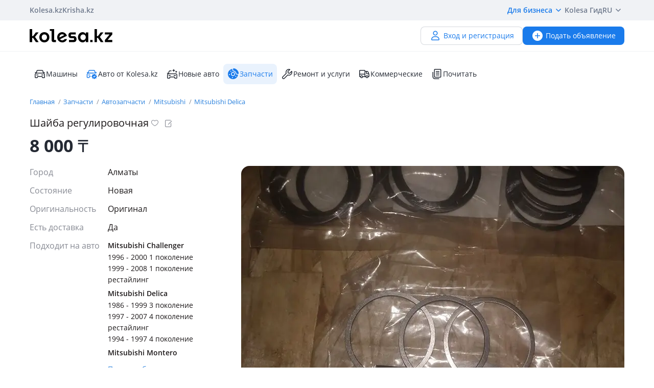

--- FILE ---
content_type: text/html; charset=UTF-8
request_url: https://kolesa.kz/a/show/109484877
body_size: 12992
content:
<!doctype html>
<html lang="ru" xmlns:xlink="http://www.w3.org/1999/xlink">
<head>
    <meta charset="UTF-8">
    <!--SEO-->
    <title>Шайба регулировочная в Алматы - №109484877: купить запчасти на Колёсах</title>
    <meta name="description" content="Шайба регулировочная — бесплатное объявление №109484877 по продаже и покупке автозапчастей в Алматы на Колесах. Поиск БУ запчастей — лучшие предложения по Казахстану."/>
    <meta name="keywords" content="шайба, регулировочная, алматы, №109484877, купить, запчасти, колёсах"/>
    <meta property="fb:pages" content="487915631223232" />
    <meta name="yandex-verification" content="3a6b5a2f06b43bce" />
            <link href="//m.kolesa.kz/a/show/109484877" media="only screen and (max-width: 640px)" rel="alternate">
                    <link rel="canonical" href="https://kolesa.kz/a/show/109484877"/>
                    <meta name='wmail-verification' content='69476cf770e74b47e29b023e1eedfdb9' />
            <!--SEO-->
    <meta name="author" content="Kolesa" />
                <link rel="stylesheet" type="text/css" href="//kolesa.kz/static/frontend/css/main-vendor.b0c4d62a0b.css" />
<link rel="stylesheet" type="text/css" href="//kolesa.kz/static/frontend/css/main-payment.9e599cbbd4.css" />
<link rel="stylesheet" type="text/css" href="//kolesa.kz/static/frontend/css/main-common.6b05f41be0.css" />
<link rel="stylesheet" type="text/css" href="//kolesa.kz/static/frontend/css/main-tailwind.c337bb9971.css" />

    
    <link rel="stylesheet" type="text/css" href="//kolesa.kz/static/frontend/css/main-a.f3c89c8c58.css" />

    <link rel="icon" href="/favicon.ico?v=2" sizes="any">
<link rel="icon" href="/icon.svg?v=2" type="image/svg+xml">
<link rel="apple-touch-icon" href="/apple-touch-icon.png?v=2">
<link rel="manifest" href="/manifest.webmanifest?v=2">
<meta name="apple-mobile-web-app-title" content="Kolesa.kz">
<meta name="application-name" content="Kolesa.kz">
<meta name="theme-color" content="#ffffff">
    <script type="text/javascript">
        var YaDirectParams = {
            stat_id: 1,
            ad_format: "direct",
            font_size: 1,
            type: "oldHorizontal",
            limit: 1,
            title_font_size: 3,
            links_underline: true,
            site_bg_color: "FFFFFF",
            bg_color: "FFF2CF",
            title_color: "996633",
            url_color: "0000CC",
            text_color: "333333",
            hover_color: "0066FF",
            favicon: true,
            no_sitelinks: true
        };
    </script>

            <meta property="og:title" content="Шайба регулировочная"/>

    <meta property="og:url" content="/a/show/109484877"/>


<meta property="og:image" content="https://kolesa-photos.kcdn.online/webp/a1/a1d3c43f-a43d-49f6-8259-9f42f70a9957/1-full.webp"/>

    
    <script>
    loadErrorsMap = [];
    loadErrorHandler = function(node) {
        loadErrorsMap.push(node);
    }
</script>
    
    <link
        rel="preload"
        href="https://kolesa.kz/static/frontend/fonts/OpenSans-Regular.woff2"
        as="font"
        type="font/woff2"
        crossorigin="anonymous"
    >
    <link
        rel="preload"
        href="https://kolesa.kz/static/frontend/fonts/OpenSans-Semibold.woff2"
        as="font"
        type="font/woff2"
        crossorigin="anonymous"
    >
        <!-- Google Tag Manager -->
<script>(function(w,d,s,l,i){w[l]=w[l]||[];w[l].push({'gtm.start':new Date().getTime(),event:'gtm.js'});
var f=d.getElementsByTagName(s)[0],j=d.createElement(s),dl=l!='dataLayer'?'&l='+l:'';
j.async=true;j.src='https://www.googletagmanager.com/gtm.js?id='+i+dl;f.parentNode.insertBefore(j,f);
})(window,document,'script','dataLayer','GTM-M6NQ9S');</script>

<script>
    window.dataLayer = window.dataLayer || [];
    window.gtag = function () { dataLayer.push(arguments); }

    window.gtag('js', new Date());
    window.gtag('config', 'G-K434WRXPFF');
</script>
<!-- End Google Tag Manager -->

<!-- TikTok Pixel -->
<script>
    !function (w, d, t) {
        w.TiktokAnalyticsObject=t;var ttq=w[t]=w[t]||[];ttq.methods=["page","track","identify","instances","debug","on","off","once","ready","alias","group","enableCookie","disableCookie"],ttq.setAndDefer=function(t,e){t[e]=function(){t.push([e].concat(Array.prototype.slice.call(arguments,0)))}};for(var i=0;i<ttq.methods.length;i++)ttq.setAndDefer(ttq,ttq.methods[i]);ttq.instance=function(t){for(var e=ttq._i[t]||[],n=0;n<ttq.methods.length;n++
        )ttq.setAndDefer(e,ttq.methods[n]);return e},ttq.load=function(e,n){var i="https://analytics.tiktok.com/i18n/pixel/events.js";ttq._i=ttq._i||{},ttq._i[e]=[],ttq._i[e]._u=i,ttq._t=ttq._t||{},ttq._t[e]=+new Date,ttq._o=ttq._o||{},ttq._o[e]=n||{};n=document.createElement("script");n.type="text/javascript",n.async=!0,n.src=i+"?sdkid="+e+"&lib="+t;e=document.getElementsByTagName("script")[0];e.parentNode.insertBefore(n,e)};

        ttq.load('CBCFH3RC77U9CRRSGTL0');
        ttq.page();
    }(window, document, 'ttq');
</script>
<!-- End TikTok Pixel -->

<script>
    var listing = {
        items: [],
        vip: [],
        grid: [],
        hot: [],
    };
</script>

    <script async src="https://securepubads.g.doubleclick.net/tag/js/gpt.js"></script>
<script>
    window.googletag = window.googletag || { cmd: [] };

    googletag.cmd.push(function () {
        // Скрываем баннеры если в них не появился контент.
        var iterations = 0;
        var interval = window.setInterval(function () {
            try {
                var elements = document.querySelectorAll('.common-b');

                if (elements.length < 1 || ++iterations > 100) {
                    window.clearInterval(interval);
                }

                elements.forEach(function (node) {

                        if (!node.children[0]) {
                            node.style.display = "none";

                            return;
                        }

                        node.style.display = window.getComputedStyle(node.children[0]).display === 'none' ? 'none' : undefined;
                });
            } catch (e) {
                clearInterval(interval);
            }
        }, 50);
    });
</script>
                
        <script>
    window.googletag = window.googletag || { cmd: [] };

    googletag.cmd.push(function() {
                    googletag.defineSlot('/21685517069/Kolesa_Homepage_Top_new', [[728,90],[900,90],[970,90],[980,100],[970,120]], 'div-gpt-ad-1523603988419-0')
                .addService(googletag.pubads());
        
        googletag.pubads().enableSingleRequest();
        googletag.pubads().collapseEmptyDivs();

                    googletag.pubads().setTargeting('kl_category', 'Запчасти');
                    googletag.pubads().setTargeting('kl_auto.car.mm', 'Mitsubishi Delica 1986 - 1999 3 поколениеMitsubishi Delica 1997 - 2007 4 поколение рестайлингMitsubishi Delica 1994 - 1997 4 поколениеMitsubishi Pajero 1997 - 1999 2 поколение рестайлинг (V3xW/V2xW/V4xW)Mitsubishi Pajero 1991 - 1997 2 поколение (V3xW/V2xW/V4xW)Mitsubishi Montero Sport 1996 - 2008 1 поколениеMitsubishi Pajero Sport 1996 - 2004 1 поколение (K7/K9)Mitsubishi Pajero Sport 2004 - 2008 1 поколение рестайлинг (K7/K9)Mitsubishi Challenger 1996 - 2000 1 поколениеMitsubishi Challenger 1999 - 2008 1 поколение рестайлинг');
                    googletag.pubads().setTargeting('kl_city', 'Алматы');
                    googletag.pubads().setTargeting('kl_url', '/a/show/109484877');
        
        googletag.enableServices();
    });
</script>

    </head>
<body class="">
    <script>
    var data = {"isProduction":true,"auth-url":"\/user\/ajax-xdm-auth\/","appHost":"\/\/app.kolesa.kz","views":{"link":"\/ms\/views\/kolesa"},"cookieDomain":".kolesa.kz","language":"ru","selectLanguage":{"enabled":true,"current":"ru","alias":"ru","languages":{"kz":"\u049a\u0430\u0437\u0430\u049b\u0448\u0430","ru":"\u0420\u0443\u0441\u0441\u043a\u0438\u0439"},"pageUrl":"\/a\/show\/109484877"},"staticLink":"\/\/kolesa.kz\/static\/frontend","cdn":{"cookie":"kl_cdn_host","defaultHost":"kolesa-photos.kcdn.online"},"limitValues":5,"multiSelectDelimiter":",","sizeNotifications":5,"isCreditPage":false,"isResalePage":false,"hasVerifiedPhone":false,"globalUserId":null,"listedUsersToReport":[18949883],"isNYEnabled":false,"userVerificationDeeplink":null,"isBusinessPlusPackageActive":false,"isResellerPackageActive":false,"isNewAutoPartner":false,"isUsedCarDealer":false,"canAddVideo":false,"panda":{"topic":"kolesa-frontend-user-events-prod","hostsEndpoint":"https:\/\/app.kolesa.kz\/events-v2.json","isAvailable":true},"monoSpa":{"hosts":{"desktop":"https:\/\/kolesa.kz","mobile":"https:\/\/m.kolesa.kz","webview":"https:\/\/wv.kolesa.kz"}},"buckyConfig":{"host":"https:\/\/kolesa.kz\/ms\/rum","aggregationInterval":100,"sample":1},"buckyPrefix":"kolesa.frontend","sentryConfig":{"isEnabled":true,"blackList":"metrika,Non-Error promise rejection,partner-code-bundles,pcode,AdSDK,gtm.js,Invalid scheme,chrome-extension,anonymous,ntp is not defined,pubads,pagead,freed script,adfox,illegal character,Script error,Invalid scheme,Script error.,"},"advisory":{"url":"\/a\/ajax-advisory\/","timeoutSeconds":5,"cookieName":"promo_advisory_new","cookieDeclineTimeout":86400,"cookieApplyTimeout":86400},"guideHints":{"url":"\/ajax-get-guide-hints\/","cookiePrefix":"gh_","isUserAdvertOwner":false},"accountFill":{"url":"https:\/\/pay.kolesa.kz\/cabinet?"},"urlToSettings":"\/passport\/settings\/","gatewayScript":["https:\/\/pay.kolesa.kz\/static\/js\/gateway\/common\/iframe-loader.js"],"paidServicesUrls":{"move-to-archive":"\/my\/ajax-move-to-archive\/"},"referrerUrl":"","urlSignin":"\/signin","sectionName":"\u0417\u0430\u043f\u0447\u0430\u0441\u0442\u0438","categoryName":"\u0410\u0432\u0442\u043e\u0437\u0430\u043f\u0447\u0430\u0441\u0442\u0438","advert":{"id":109484877,"userId":970468,"storage":"live","category":"spare.parts","section":"zapchasti","title":"\u0428\u0430\u0439\u0431\u0430 \u0440\u0435\u0433\u0443\u043b\u0438\u0440\u043e\u0432\u043e\u0447\u043d\u0430\u044f","region":"\u0410\u043b\u043c\u0430\u0442\u044b","isHideFraudWarning":false,"isOwn":false,"nbPhones":2,"phonePrefix":"+7 777","isNewAuto":false,"hasAcrCredit":false,"isKolesaAuto":false,"photo":{"x1":"https:\/\/kolesa-photos.kcdn.online\/webp\/a1\/a1d3c43f-a43d-49f6-8259-9f42f70a9957\/1-120x90.webp","x2":"https:\/\/kolesa-photos.kcdn.online\/webp\/a1\/a1d3c43f-a43d-49f6-8259-9f42f70a9957\/1-240x180.webp","alt":"\u0428\u0430\u0439\u0431\u0430 \u0440\u0435\u0433\u0443\u043b\u0438\u0440\u043e\u0432\u043e\u0447\u043d\u0430\u044f \u0437\u0430 8 000 \u0442\u0433. \u0432 \u0410\u043b\u043c\u0430\u0442\u044b"},"hasCallbackButton":false,"descriptionText":"\u041a\u043e\u043c\u043f\u043b\u0435\u043a\u0442 \u0440\u0435\u0433\u0443\u043b\u0438\u0440\u043e\u0432\u043e\u0447\u043d\u044b\u0445 \u0448\u0430\u0439\u0431 \u043d\u0430 \u0444\u043b\u044f\u043d\u0446\u044b \u043f\u0440\u043e\u0432\u043e\u0434\u043e\u0432. \u041a\u043e\u043c\u043f\u043b\u0435\u043a\u0442 8\u0448\u0442, \u0440\u0430\u0437\u043d\u043e\u0439 \u0442\u043e\u043b\u0449\u0438\u043d\u044b. \u0423\u0442\u043e\u0447\u043d\u044f\u0439\u0442\u0435 \u043d\u0430\u043b\u0438\u0447\u0438\u0435. \u0420\u0430\u0431\u043e\u0442\u0430\u0435\u043c \u0441 \u0440\u0435\u0433\u0438\u043e\u043d\u0430\u043c\u0438. \u041f\u0440\u043e\u0441\u044c\u0431\u0430 \u0437\u0432\u043e\u043d\u0438\u0442\u044c \u0441 9 \u0434\u043e 18. \u0412\u043e\u0441\u043a\u0440\u0435\u0441\u0435\u043d\u044c\u0435 \u0432\u044b\u0445\u043e\u0434\u043d\u043e\u0439 \u0434\u0435\u043d\u044c. \u0412\u0441\u0435\u043c \u0436\u0435\u043b\u0430\u0435\u043c \u0443\u0434\u0430\u0447\u043d\u044b\u0445 \u043f\u043e\u043a\u0443\u043f\u043e\u043a!","showTranslation":true,"isVerifiedDealer":false},"otherUserAdvertsUrl":"\/a\/ajax-other-user-adverts\/","url-phone-rules":"\/a\/ajax-load-phone-rules\/","urlSaveBid":"\/pro\/saveBid\/","urlCheater":"https:\/\/kolesa.kz\/content\/kak-ne-stat-zhertvoj-moshennikov-pri-pokupke-i-prodazhe-avto\/","urlAuthorize":"\/signin?backUrl=https%3A%2F%2Fkolesa.kz%2Fa%2Fshow%2F109484877%3FfromAuthorize%3D1","product":{"id":109484877,"unitPrice":"8000","name":"\u0428\u0430\u0439\u0431\u0430 \u0440\u0435\u0433\u0443\u043b\u0438\u0440\u043e\u0432\u043e\u0447\u043d\u0430\u044f","city":"\u0410\u043b\u043c\u0430\u0442\u044b","categoryId":60,"unifiedCategory":60},"dataForGA":{"section":"spare","category":"parts","region":"almatinskaya-oblast"},"recaptchaData":{"scriptUrl":"https:\/\/www.google.com\/recaptcha\/api.js","siteKey":"6LetdlYUAAAAAPK0KOKQ-mueKeAbqsID_A5NKQzq","siteKeyV3":"6LdJkhIsAAAAAKzD0QIrq_ERlH_9NtTcf_ljvAcd"},"contactButtons":[{"text":"\u041d\u0430\u043f\u0438\u0441\u0430\u0442\u044c \u0441\u043e\u043e\u0431\u0449\u0435\u043d\u0438\u0435","color":"#1A7BEB","textColor":"#FFFFFF","type":"send_message","position":0,"hasBorder":false,"iconUrl":null}],"urlSendMessage":"\/messages\/?advertId=109484877&source=advert&category=spare.parts&section=zapchasti","nps":{"project":"kolesa.kz","data":{"category":"\u0410\u0432\u0442\u043e\u0437\u0430\u043f\u0447\u0430\u0441\u0442\u0438","section":"\u0417\u0430\u043f\u0447\u0430\u0441\u0442\u0438"},"url":"https:\/\/kolesa.kz\/ms\/nps\/"},"userLogin":null,"route":"advert:show","controller":"advert","action":"show","app":"Frontend","userId":0,"userPhone":null};
</script>
    

            <div class="layout">
            <div class="layout__content">
                <header>
                    <div class="layout__secondary-header">
                        <div class="ui-container">
                            <div
    class="secondary-header"
    data-test="secondary-header"
>
    
<ul class="corp-projects">
                                            
        <li>
            <a
                class="corp-projects__title js__tippy corp-projects__link corp-projects__link--active"
                                    href="/"
                                data-tippy-content="Автомобили"
                data-tippy-placement="bottom"
                data-tippy-theme="kl-dark"
                data-tippy-offset="[0, 16]"
            >
                Kolesa.kz
            </a>
        </li>
                                            
        <li>
            <a
                class="corp-projects__title js__tippy corp-projects__link "
                                    href="http://krisha.kz"
                                data-tippy-content="Недвижимость"
                data-tippy-placement="bottom"
                data-tippy-theme="kl-dark"
                data-tippy-offset="[0, 16]"
            >
                Krisha.kz
            </a>
        </li>
    </ul>
    



<ul class="site-menu">
    <li class="site-menu__item">
        <button
            class="site-menu__link site-menu__link--accent js__tippy"
            data-tippy-template="business-dropdown-menu"
            data-tippy-placement="bottom"
            data-tippy-offset="[0,8]"
            data-tippy-theme="kl-full"
            data-tippy-trigger="click"
            type="button"
        >
            Для бизнеса
            <span class="tfi-chevron-down-small"></span>
        </button>

        <template id="business-dropdown-menu">
            <div class="py-8">
                <ul class="dropdown-menu-v2">
            <li class="dropdown-menu-v2__item">
            <a
                class="dropdown-menu-v2__link  "
                href="https://special.kolesa.group/new-auto"
            >
                <span class="dropdown-menu-v2__icon tfi-cars-wash"></span>
                Дилерам новых авто

                            </a>
        </li>
            <li class="dropdown-menu-v2__item">
            <a
                class="dropdown-menu-v2__link  "
                href="https://special.kolesa.group/reklamodatelyam"
            >
                <span class="dropdown-menu-v2__icon tfi-megaphone"></span>
                Рекламодателям

                            </a>
        </li>
    </ul>
            </div>
        </template>
    </li>
    <li class="site-menu__item">
        <a
            class="site-menu__link"
            href="https://kolesa.kz/content/kolesa-gid/"
        >
            Kolesa Гид
        </a>
    </li>
    <li class="site-menu__item">
        <button
    class="locale-dropdown js__tippy"
    data-tippy-template="locale-dropdown-menu"
    data-tippy-placement="bottom"
    data-tippy-offset="[0,8]"
    data-tippy-theme="kl-full"
    data-tippy-trigger="click"
    type="button"
>
    RU
    <span class="tfi-chevron-down-small"></span>
</button>

<template id="locale-dropdown-menu">
    <ul class="locale-menu">
            
        <li class="locale-menu__item">
            <a
                class="locale-menu__link "
                href="/language/?backUrl=%2Fa%2Fshow%2F109484877&language=kz"
                rel="nofollow"
            >
                Қазақша

                            </a>
        </li>
            
        <li class="locale-menu__item">
            <a
                class="locale-menu__link isCurrent"
                href="/language/?backUrl=%2Fa%2Fshow%2F109484877&language=ru"
                rel="nofollow"
            >
                Русский

                                    <span class="locale-menu__icon tfi-checkmark tfi--size--20"></span>
                            </a>
        </li>
    </ul>
</template>
    </li>
</ul>
</div>
                        </div>
                    </div>
                    <div class="layout__primary-header">
                        <div class="ui-container">
                            <div class="js__header-menu">
    <div
        class="primary-header"
        data-test="primary-header"
    >
        <div class="primary-header__wrap">
            <div class="primary-header__logo">
                
<div class="main-logo">
            <a class="main-logo__link" href="/">
            <img src="//kolesa.kz/static/frontend/images/kolesa-logo-new.svg" width="162" alt="Колеса" />
        </a>
    </div>
            </div>
            <div class="primary-header__user-menu">
                    <a
        href="/passport/register/"
        class="kl-ui-button kl-ui-button--white kl-ui-button--flat"
    >
        <span class="kl-ui-button__icon">
            <span class="tfi-user"></span>
        </span>
        Вход и регистрация    </a>
            </div>
        </div>
        <div class="primary-header__add-a">
            <div>
    <a
        class="kl-ui-button kl-ui-button--blue kl-ui-button--flat js__add-new"
        href="/a/new/"
        data-source="header"
        data-test="add-advert-main-header-button"
    >
        <span class="kl-ui-button__icon">
            <span class="tfi-add-circle-fill"></span>
        </span>
        Подать объявление    </a>
</div>
        </div>
    </div>
</div>
                        </div>
                    </div>
                    <div class="layout__categories-menu">
                        <div class="ui-container">
                            <ul
    class="categories-menu"
    data-test="categories-menu"
>
                            
        <li>
            <a
                class="categories-menu__link  "
                href="/"
                                                            >
                <span class="categories-menu__icon tfi-cars "></span>Машины</a>
        </li>
                            
        <li>
            <a
                class="categories-menu__link  "
                href="/cars/?userId=22683244"
                                                            >
                <span class="categories-menu__icon tfi-cars-verified withAccent"></span>Авто от Kolesa.kz</a>
        </li>
                            
        <li>
            <a
                class="categories-menu__link  js__new-auto"
                href="/cars/new/"
                                                data-test="new-auto-link"            >
                <span class="categories-menu__icon tfi-cars-wash "></span>Новые авто</a>
        </li>
                            
        <li>
            <a
                class="categories-menu__link isSelected "
                href="/zapchasti/"
                                id="currentSection"                            >
                <span class="categories-menu__icon tfi-parts-fill "></span>Запчасти</a>
        </li>
                            
        <li>
            <a
                class="categories-menu__link  "
                href="/uslugi/"
                                                            >
                <span class="categories-menu__icon tfi-services "></span>Ремонт и услуги</a>
        </li>
                            
        <li>
            <a
                class="categories-menu__link  "
                href="/spectehnika/"
                                                            >
                <span class="categories-menu__icon tfi-truck "></span>Коммерческие</a>
        </li>
    
    <li class="categories-menu__item">
        <a
            class="categories-menu__link"
            href="https://kolesa.kz/content/"
        >
            <span class="tfi-reading"></span>
            Почитать        </a>
    </li>
</ul>
                        </div>
                    </div>
                </header>

                
                                    <div class="b-container"><div class="common-b place-vip" id="place-vip">
<div id='div-gpt-ad-1523603988419-0'>
    <script defer async="false">
        googletag.cmd.push(
            function() {
                googletag.display('div-gpt-ad-1523603988419-0');
            }
        );
    </script>
</div>
</div></div>
                
                <main>
                                                                
                    <div class="container">
                                                                    
    <div class="row">
        <div class="offer">
                        <div class="offer__breadcrumps">
                    <ol
        class="breadcrumbs"
        data-test="breadcrumbs"
    >            <li
                class="breadcrumbs__item"
                itemtype="http://data-vocabulary.org/Breadcrumb"
                data-test="breadcrumbs-item"
            >
                <a
                    class="breadcrumbs__link"
                    href="/"
                    itemprop="url"
                    data-test="breadcrumbs-link"
                >
                    Главная
                </a>
            </li>
                    <li
                class="breadcrumbs__item"
                itemtype="http://data-vocabulary.org/Breadcrumb"
                data-test="breadcrumbs-item"
            >
                <a
                    class="breadcrumbs__link"
                    href="/zapchasti/"
                    itemprop="url"
                    data-test="breadcrumbs-link"
                >
                    Запчасти
                </a>
            </li>
                    <li
                class="breadcrumbs__item"
                itemtype="http://data-vocabulary.org/Breadcrumb"
                data-test="breadcrumbs-item"
            >
                <a
                    class="breadcrumbs__link"
                    href="/zapchasti/prodazha/"
                    itemprop="url"
                    data-test="breadcrumbs-link"
                >
                    Автозапчасти
                </a>
            </li>
                    <li
                class="breadcrumbs__item"
                itemtype="http://data-vocabulary.org/Breadcrumb"
                data-test="breadcrumbs-item"
            >
                <a
                    class="breadcrumbs__link"
                    href="/zapchasti/prodazha/mitsubishi/"
                    itemprop="url"
                    data-test="breadcrumbs-link"
                >
                    Mitsubishi
                </a>
            </li>
                    <li
                class="breadcrumbs__item"
                itemtype="http://data-vocabulary.org/Breadcrumb"
                data-test="breadcrumbs-item"
            >
                <a
                    class="breadcrumbs__link"
                    href="/zapchasti/prodazha/mitsubishi/delica/"
                    itemprop="url"
                    data-test="breadcrumbs-link"
                >
                    Mitsubishi Delica
                </a>
            </li>
        </ol>

            </div>
            

                
    <header
        class="offer__header"
        data-test="offer__header"
    >
        <div class="offer__header-wrap">
                                        
                            <h1
                    class="offer__title"
                    data-test="offer-title"
                >
                    Шайба регулировочная
                </h1>
            
            

                            <div class="offer__actions">
                    <div class="a-title__buttons ">
    <div class="tooltip-container a-title__button my-favorite-icon" data-id="109484877" data-category="spare">
        <span
            class="icon-kl icon-kl-empty-fav"
            data-test="icon-favorites-empty"
        ></span>
        <div class="tooltip">
            Добавить в избранное        </div>
    </div>
    <div class="tooltip-container a-title__button js-note-edit offer__note-edit" data-id="109484877">
        <span class="icon-kl icon-kl-note-gray"></span>
        <div class="tooltip">
            Добавить заметку        </div>
    </div>
</div>
                </div>
                    </div>
                    <div class="note offer__note" data-id="109484877">
    <div class="note__message">
        <span class="note__message-content js-note-message" data-id="109484877"></span>
        <div class="tooltip-container note__remove js-note-remove" data-id="109484877">
            <span class="fi-close-big js__note-remove-button"></span>
            <div class="tooltip">
                Удалить заметку            </div>
        </div>
    </div>
    <div class="note__edit">
        <input type="text" class="note__text" required name="note" placeholder="Заметка к объявлению (видна только вам)">
        <button class="note__clear fi-close-big js-note-clear"></button>
        <input type="button" class="note__save js-note-save default-button" value="Сохранить" data-id="109484877">
    </div>
</div>
            </header>

            <div class="offer__footer">
            <div
                class="offer__price"
                data-test="offer-price"
            >
                    8&nbsp;000
    <span class="a-tenge">₸</span>


            </div>

            
        </div>
    
            <section
                class="offer__container"
                itemscope=""
                itemtype="http://schema.org/Product"
                            >
                <div class="offer__sidebar">
                    <div class="offer__sidebar-info">
                        
                                
    <div
        class="offer__parameters"
        data-test="offer-parameters"
        itemprop="description"
    >
        
                                                        <dl>
                                                    <dt class="value-title">Город&nbsp;</dt>
                            <dd class="value">    Алматы
</dd>
                                            </dl>
                                                                <dl>
                                                    <dt class="value-title">Состояние&nbsp;</dt>
                            <dd class="value">    Новая
</dd>
                                            </dl>
                                    
                                                                                            <dl class="">
                            <dt class="value-title" title="Оригинальность">
                                <span>Оригинальность</span>
                            </dt>
                                                            <dd class="value">    Оригинал
</dd>
                                                    </dl>
                                                                                                            <dl class="">
                            <dt class="value-title" title="Есть доставка">
                                <span>Есть доставка</span>
                            </dt>
                                                            <dd class="value">    Да
</dd>
                                                    </dl>
                                                                                                            <dl class="match-cars-side js__match-cars-side">
                            <dt class="value-title" title="Подходит на авто">
                                <span>Подходит на авто</span>
                            </dt>
                                                                                                <dd class="value">
                                        <div
                                            class="match-cars-side__list"
                                            data-test="match-cars-side-list"
                                        >
                                                                                            <div class="match-cars-side__item js__match-cars-side-count">
                                                    <div class="match-cars-side__mark">Mitsubishi Challenger</div>
                                                                                                            <div class="match-cars-side__generation">1996 - 2000 1 поколение</div>
                                                                                                            <div class="match-cars-side__generation">1999 - 2008 1 поколение рестайлинг</div>
                                                                                                    </div>
                                                                                            <div class="match-cars-side__item js__match-cars-side-count">
                                                    <div class="match-cars-side__mark">Mitsubishi Delica</div>
                                                                                                            <div class="match-cars-side__generation">1986 - 1999 3 поколение</div>
                                                                                                            <div class="match-cars-side__generation">1997 - 2007 4 поколение рестайлинг</div>
                                                                                                            <div class="match-cars-side__generation">1994 - 1997 4 поколение</div>
                                                                                                    </div>
                                                                                            <div class="match-cars-side__item js__match-cars-side-count">
                                                    <div class="match-cars-side__mark">Mitsubishi Montero Sport</div>
                                                                                                            <div class="match-cars-side__generation">1996 - 2008 1 поколение</div>
                                                                                                    </div>
                                                                                            <div class="match-cars-side__item js__match-cars-side-count">
                                                    <div class="match-cars-side__mark">Mitsubishi Pajero</div>
                                                                                                            <div class="match-cars-side__generation">1997 - 1999 2 поколение рестайлинг (V3xW/V2xW/V4xW)</div>
                                                                                                            <div class="match-cars-side__generation">1991 - 1997 2 поколение (V3xW/V2xW/V4xW)</div>
                                                                                                    </div>
                                                                                            <div class="match-cars-side__item js__match-cars-side-count">
                                                    <div class="match-cars-side__mark">Mitsubishi Pajero Sport</div>
                                                                                                            <div class="match-cars-side__generation">1996 - 2004 1 поколение (K7/K9)</div>
                                                                                                            <div class="match-cars-side__generation">2004 - 2008 1 поколение рестайлинг (K7/K9)</div>
                                                                                                    </div>
                                                                                    </div>
                                        <div
                                            class="match-cars-side__expand isHidden js__match-cars-side-expand"
                                            data-test="match-cars-side-expand"
                                        >
                                            <span class="js__match-cars-side-label">
                                                Показать больше                                            </span>
                                            <span class="match-cars-side__icon fi-arrow-small-top"></span>
                                        </div>
                                    </dd>
                                                                                    </dl>
                                                        
            </div>


                                                                    </div>
                    <div class="offer__sidebar-sticky-wrap">
                                                    <div class="offer__sidebar-contacts-wrap">
                                <div
                                    class="offer__sidebar-contacts js__seller-block"
                                    data-test="seller-block"
                                >
                                                                                                                                                                                                                                                            
                                                                            
                                                                                    <div class="offer__wrapper ">
                                                <div class="offer__title-wrapper">
                                                    <h5
                                                        class="offer__seller-title "
                                                        data-test="seller-title"
                                                    >
                                                        _delica_baron_almaty
                                                    </h5>

                                                                                                    </div>

                                                                                                    <h6 class="offer__seller-experience">
                                                        11 лет на Kolesa.kz • 1 954 объявления
                                                    </h6>
                                                
                                                
                                                                                            </div>
                                        
                                        <h6
                                            class="offer__contacts-title"
                                            data-test="seller-contacts-title"
                                        >
                                                                                                                                            Контакты продавца
                                                                                    </h6>
                                                                        <div class="offer__contacts">
                                        <div class="offer__phones">
                                                                                            <div class="js__seller-phones seller-phones-container is-loading">
    <div class="loading-spinner"></div>
</div>
                                                                                    </div>

                                                                            </div>

                                    
                                                                                                        </div>

                                
                                                                    <div class="offer__sidebar-a">
                                        <div class="offer__bn-item"><div
    class="js__adfox-banner"
    id="adfox_155961746513495800"
    data-params="{&quot;pp&quot;:&quot;g&quot;,&quot;ps&quot;:&quot;crwk&quot;,&quot;p2&quot;:&quot;gkum&quot;,&quot;puid1&quot;:&quot;&quot;,&quot;puid2&quot;:&quot;&quot;,&quot;puid3&quot;:&quot;&quot;}"
></div>
</div>
                                    </div>
                                                            </div>
                                            </div>
                </div>
                <div class="offer__content">
                    


                                        
                                                                    
                            

                                                <div class="offer__gallery gallery">
                            

    
    
    
    <button
        class="gallery__main js__gallery-main"
        type="button"
        data-href="https://kolesa-photos.kcdn.online/webp/a1/a1d3c43f-a43d-49f6-8259-9f42f70a9957/1-full.webp"
                disabled="disabled"
    >
        <picture>
                                            
                <source srcset="https://kolesa-photos.kcdn.online/webp/a1/a1d3c43f-a43d-49f6-8259-9f42f70a9957/1-750x470.webp 1x,https://kolesa-photos.kcdn.online/webp/a1/a1d3c43f-a43d-49f6-8259-9f42f70a9957/1-1200x752.webp 1.5x,https://kolesa-photos.kcdn.online/webp/a1/a1d3c43f-a43d-49f6-8259-9f42f70a9957/1-1200x752.webp 2x" type="image/webp">
                <source srcset="https://kolesa-photos.kcdn.online/webp/a1/a1d3c43f-a43d-49f6-8259-9f42f70a9957/1-750x470.jpg 1x,https://kolesa-photos.kcdn.online/webp/a1/a1d3c43f-a43d-49f6-8259-9f42f70a9957/1-1200x752.jpg 1.5x,https://kolesa-photos.kcdn.online/webp/a1/a1d3c43f-a43d-49f6-8259-9f42f70a9957/1-1200x752.jpg 2x" type="image/jpeg">
            
            <img
                src="https://kolesa-photos.kcdn.online/webp/a1/a1d3c43f-a43d-49f6-8259-9f42f70a9957/1-750x470.webp"
                alt="Шайба регулировочная за 8 000 тг. в Алматы"
                title="Шайба регулировочная за 8 000 тг. в Алматы"
                 onerror="loadErrorHandler(this)"             />
        </picture>
            </button>

<ul class="gallery__thumbs-list js__gallery-thumbs">
                                    <li class="gallery__thumb">
                <button
                    class="gallery__thumb-image js__gallery-thumb active"
                    type="button"
                    data-content-type="image"
                    data-href="https://kolesa-photos.kcdn.online/webp/a1/a1d3c43f-a43d-49f6-8259-9f42f70a9957/1-full.jpg"
                >
                    <picture class=""><source srcset="https://kolesa-photos.kcdn.online/webp/a1/a1d3c43f-a43d-49f6-8259-9f42f70a9957/1-120x90.webp 1x, https://kolesa-photos.kcdn.online/webp/a1/a1d3c43f-a43d-49f6-8259-9f42f70a9957/1-240x180.webp 2x" type="image/webp"><source srcset="https://kolesa-photos.kcdn.online/webp/a1/a1d3c43f-a43d-49f6-8259-9f42f70a9957/1-120x90.jpg 1x, https://kolesa-photos.kcdn.online/webp/a1/a1d3c43f-a43d-49f6-8259-9f42f70a9957/1-240x180.jpg 2x" type="image/jpeg"><img
        src="https://kolesa-photos.kcdn.online/webp/a1/a1d3c43f-a43d-49f6-8259-9f42f70a9957/1-120x90.jpg"
        alt="Шайба регулировочная за 8 000 тг. в Алматы"
        width="120"
        height="90"
        onerror="loadErrorHandler(this)"
        loading="lazy"
        ></picture>                </button>
            </li>
                    <li class="gallery__thumb">
                <button
                    class="gallery__thumb-image js__gallery-thumb "
                    type="button"
                    data-content-type="image"
                    data-href="https://kolesa-photos.kcdn.online/webp/a1/a1d3c43f-a43d-49f6-8259-9f42f70a9957/2-full.jpg"
                >
                    <picture class=""><source srcset="https://kolesa-photos.kcdn.online/webp/a1/a1d3c43f-a43d-49f6-8259-9f42f70a9957/2-120x90.webp 1x, https://kolesa-photos.kcdn.online/webp/a1/a1d3c43f-a43d-49f6-8259-9f42f70a9957/2-240x180.webp 2x" type="image/webp"><source srcset="https://kolesa-photos.kcdn.online/webp/a1/a1d3c43f-a43d-49f6-8259-9f42f70a9957/2-120x90.jpg 1x, https://kolesa-photos.kcdn.online/webp/a1/a1d3c43f-a43d-49f6-8259-9f42f70a9957/2-240x180.jpg 2x" type="image/jpeg"><img
        src="https://kolesa-photos.kcdn.online/webp/a1/a1d3c43f-a43d-49f6-8259-9f42f70a9957/2-120x90.jpg"
        alt="Шайба регулировочная за 8 000 тг. в Алматы – фото 2"
        width="120"
        height="90"
        onerror="loadErrorHandler(this)"
        loading="lazy"
        ></picture>                </button>
            </li>
                    </ul>

                        </div>

                        
                        
                                                                            
            <div class="offer__content-block offer__description ">
            
            
            
                            <div class="offer__description-seller js__description is-loading">
    <div class="loading-spinner"></div>
</div>
            
                            <h4 class="offer__sub-heading">
                    Условия доставки                </h4>
                <div class="text">
                    <p>
                        Отправим в любой город Казахстана, Киргизстана, России
                    </p>
                </div>
            
            
                    </div>
    

                                                
                                                                                <div class="user-adverts frontend js__user-adverts">
        <div class="user-adverts__title">
            <div class="skeleton-box"></div>
        </div>
        <div class="user-adverts__user-name">
            <div class="skeleton-box"></div>
        </div>
        <div class="user-adverts__sections-wrap">
            <div class="user-adverts__section">
                <div class="skeleton-box"></div>
                <div class="skeleton-box"></div>
                <div class="skeleton-box"></div>
            </div>

            <div class="user-adverts__section">
                <div class="skeleton-box"></div>
                <div class="skeleton-box"></div>
                <div class="skeleton-box"></div>
            </div>

            <div class="user-adverts__section">
                <div class="skeleton-box"></div>
                <div class="skeleton-box"></div>
                <div class="skeleton-box"></div>
            </div>
        </div>
    </div>

                                            
                                        
                                                                    
                                                    
                        
                                                                                                    <section class="related js-type-spared">
            <h3 class="related__title">
                                    <a href="/zapchasti/prodazha/mitsubishi/delica/3-pokolenie/almaty/">
                                    <span>Запчасти на <span itemprop="name">Mitsubishi Delica 1986 - 1999 3 поколение</span></span>
                                    </a>
                            </h3>
            <ul class="related__list">
                                    <li class="related__list-item">
                        
<article
    class="related-item js__adverts-recommended-item"
    data-advert-id="166629865"
>
    <div class="related-item__image-wrapper">
        <picture class="related-item__image-picture"><source srcset="https://kolesa-photos.kcdn.online/webp/21/219fce64-48e2-46cc-8e7b-9b71c6d6317a/1-160x120.webp 1x, https://kolesa-photos.kcdn.online/webp/21/219fce64-48e2-46cc-8e7b-9b71c6d6317a/1-320x240.webp 2x" type="image/webp"><source srcset="https://kolesa-photos.kcdn.online/webp/21/219fce64-48e2-46cc-8e7b-9b71c6d6317a/1-160x120.jpg 1x, https://kolesa-photos.kcdn.online/webp/21/219fce64-48e2-46cc-8e7b-9b71c6d6317a/1-320x240.jpg 2x" type="image/jpeg"><img
        src="https://kolesa-photos.kcdn.online/webp/21/219fce64-48e2-46cc-8e7b-9b71c6d6317a/1-160x120.jpg"
        alt="Датчик селектора АКПП Ингибитор за 2 008 тг. в Алматы"
        width="160"
        height="120"
        onerror="loadErrorHandler(this)"
        loading="lazy"
        class="related-item__image"></picture>    </div>
    <div class="related-item__description">
        <div class="related-item__price">
                    2&nbsp;008&nbsp;&#8376;
                </div><a
                href="/a/show/166629865"
                target="_blank"
                class="related-item__title"
                data-test="related-advert"
            >
                Датчик селектора АКПП Ингибитор            </a><div class="related-item__region">Алматы</div>    </div>
</article>

                    </li>
                                    <li class="related__list-item">
                        
<article
    class="related-item js__adverts-recommended-item"
    data-advert-id="164274454"
>
    <div class="related-item__image-wrapper">
        <picture class="related-item__image-picture"><source srcset="https://kolesa-photos.kcdn.online/webp/39/3980ed0f-9302-4cb4-be43-9b09a23f5c5e/1-160x120.webp 1x, https://kolesa-photos.kcdn.online/webp/39/3980ed0f-9302-4cb4-be43-9b09a23f5c5e/1-320x240.webp 2x" type="image/webp"><source srcset="https://kolesa-photos.kcdn.online/webp/39/3980ed0f-9302-4cb4-be43-9b09a23f5c5e/1-160x120.jpg 1x, https://kolesa-photos.kcdn.online/webp/39/3980ed0f-9302-4cb4-be43-9b09a23f5c5e/1-320x240.jpg 2x" type="image/jpeg"><img
        src="https://kolesa-photos.kcdn.online/webp/39/3980ed0f-9302-4cb4-be43-9b09a23f5c5e/1-160x120.jpg"
        alt="Кореная крышка 4d56 за 5 000 тг. в Алматы"
        width="160"
        height="120"
        onerror="loadErrorHandler(this)"
        loading="lazy"
        class="related-item__image"></picture>    </div>
    <div class="related-item__description">
        <div class="related-item__price">
                    5&nbsp;000&nbsp;&#8376;
                </div><a
                href="/a/show/164274454"
                target="_blank"
                class="related-item__title"
                data-test="related-advert"
            >
                Кореная крышка 4d56            </a><div class="related-item__region">Алматы</div>    </div>
</article>

                    </li>
                                    <li class="related__list-item">
                        
<article
    class="related-item js__adverts-recommended-item"
    data-advert-id="161389506"
>
    <div class="related-item__image-wrapper">
        <picture class="related-item__image-picture"><source srcset="https://kolesa-photos.kcdn.online/webp/08/08ab34d2-ddff-417c-8fa9-9a85cb49e344/1-160x120.webp 1x, https://kolesa-photos.kcdn.online/webp/08/08ab34d2-ddff-417c-8fa9-9a85cb49e344/1-320x240.webp 2x" type="image/webp"><source srcset="https://kolesa-photos.kcdn.online/webp/08/08ab34d2-ddff-417c-8fa9-9a85cb49e344/1-160x120.jpg 1x, https://kolesa-photos.kcdn.online/webp/08/08ab34d2-ddff-417c-8fa9-9a85cb49e344/1-320x240.jpg 2x" type="image/jpeg"><img
        src="https://kolesa-photos.kcdn.online/webp/08/08ab34d2-ddff-417c-8fa9-9a85cb49e344/1-160x120.jpg"
        alt="Гур насос за 25 000 тг. в Алматы"
        width="160"
        height="120"
        onerror="loadErrorHandler(this)"
        loading="lazy"
        class="related-item__image"></picture>    </div>
    <div class="related-item__description">
        <div class="related-item__price">
                    25&nbsp;000&nbsp;&#8376;
                </div><a
                href="/a/show/161389506"
                target="_blank"
                class="related-item__title"
                data-test="related-advert"
            >
                Гур насос            </a><div class="related-item__region">Алматы</div>    </div>
</article>

                    </li>
                                    <li class="related__list-item">
                        
<article
    class="related-item js__adverts-recommended-item"
    data-advert-id="170286352"
>
    <div class="related-item__image-wrapper">
        <picture class="related-item__image-picture"><source srcset="https://kolesa-photos.kcdn.online/webp/bd/bd066242-3b6f-4708-bf81-9c03e9adf259/1-160x120.webp 1x, https://kolesa-photos.kcdn.online/webp/bd/bd066242-3b6f-4708-bf81-9c03e9adf259/1-320x240.webp 2x" type="image/webp"><source srcset="https://kolesa-photos.kcdn.online/webp/bd/bd066242-3b6f-4708-bf81-9c03e9adf259/1-160x120.jpg 1x, https://kolesa-photos.kcdn.online/webp/bd/bd066242-3b6f-4708-bf81-9c03e9adf259/1-320x240.jpg 2x" type="image/jpeg"><img
        src="https://kolesa-photos.kcdn.online/webp/bd/bd066242-3b6f-4708-bf81-9c03e9adf259/1-160x120.jpg"
        alt="Вакуум в сборе за 25 000 тг. в Алматы"
        width="160"
        height="120"
        onerror="loadErrorHandler(this)"
        loading="lazy"
        class="related-item__image"></picture>    </div>
    <div class="related-item__description">
        <div class="related-item__price">
                    25&nbsp;000&nbsp;&#8376;
                </div><a
                href="/a/show/170286352"
                target="_blank"
                class="related-item__title"
                data-test="related-advert"
            >
                Вакуум в сборе            </a><div class="related-item__region">Алматы</div>    </div>
</article>

                    </li>
                            </ul>
        </section>
    
                        
                                                
                                                                            <div class="offer__content-block">
                                
<section
        class="related "
>
    <h3 class="related__title">Похожие объявления</h3>

    
    <ul
        class="related__list js-type-related"
        data-test="related-adverts-block"
    >
                    <li class="related__list-item">
                
<article
    class="related-item js__adverts-recommended-item"
    data-advert-id="141941550"
>
    <div class="related-item__image-wrapper">
        <picture class="related-item__image-picture"><source srcset="https://kolesa-photos.kcdn.online/webp/4e/4e2081a7-8c10-472f-bf37-9737cf3f1415/2-160x120.webp 1x, https://kolesa-photos.kcdn.online/webp/4e/4e2081a7-8c10-472f-bf37-9737cf3f1415/2-320x240.webp 2x" type="image/webp"><source srcset="https://kolesa-photos.kcdn.online/webp/4e/4e2081a7-8c10-472f-bf37-9737cf3f1415/2-160x120.jpg 1x, https://kolesa-photos.kcdn.online/webp/4e/4e2081a7-8c10-472f-bf37-9737cf3f1415/2-320x240.jpg 2x" type="image/jpeg"><img
        src="https://kolesa-photos.kcdn.online/webp/4e/4e2081a7-8c10-472f-bf37-9737cf3f1415/2-160x120.jpg"
        alt="Защита боковая на раму. Маслостойкая резина. На Mitsubishi Delica. за 8 000 тг. в Алматы"
        width="160"
        height="120"
        onerror="loadErrorHandler(this)"
        loading="lazy"
        class="related-item__image"></picture>    </div>
    <div class="related-item__description">
        <div class="related-item__price">
                    8&nbsp;000&nbsp;&#8376;
                </div><a
                href="/a/show/141941550"
                target="_blank"
                class="related-item__title"
                data-test="related-advert"
            >
                Защита боковая на раму. Маслостойкая резина. На Mitsubishi Delica.            </a><div class="related-item__region">Алматы</div>    </div>
</article>
            </li>
                    <li class="related__list-item">
                
<article
    class="related-item js__adverts-recommended-item"
    data-advert-id="31677557"
>
    <div class="related-item__image-wrapper">
        <picture class="related-item__image-picture"><source srcset="https://kolesa-photos.kcdn.online/webp/c6/c6dc183b-f6b3-46ad-8bcc-10f954d0c819/1-160x120.webp 1x, https://kolesa-photos.kcdn.online/webp/c6/c6dc183b-f6b3-46ad-8bcc-10f954d0c819/1-320x240.webp 2x" type="image/webp"><source srcset="https://kolesa-photos.kcdn.online/webp/c6/c6dc183b-f6b3-46ad-8bcc-10f954d0c819/1-160x120.jpg 1x, https://kolesa-photos.kcdn.online/webp/c6/c6dc183b-f6b3-46ad-8bcc-10f954d0c819/1-320x240.jpg 2x" type="image/jpeg"><img
        src="https://kolesa-photos.kcdn.online/webp/c6/c6dc183b-f6b3-46ad-8bcc-10f954d0c819/1-160x120.jpg"
        alt="Рычаги передние на Делику квадратную за 10 000 тг. в Алматы"
        width="160"
        height="120"
        onerror="loadErrorHandler(this)"
        loading="lazy"
        class="related-item__image"></picture>    </div>
    <div class="related-item__description">
        <div class="related-item__price">
                    10&nbsp;000&nbsp;&#8376;
                </div><a
                href="/a/show/31677557"
                target="_blank"
                class="related-item__title"
                data-test="related-advert"
            >
                Рычаги передние на Делику квадратную            </a><div class="related-item__region">Алматы</div>    </div>
</article>
            </li>
                    <li class="related__list-item">
                
<article
    class="related-item js__adverts-recommended-item"
    data-advert-id="144881234"
>
    <div class="related-item__image-wrapper">
        <picture class="related-item__image-picture"><source srcset="https://kolesa-photos.kcdn.online/webp/2c/2cee3fd4-9fa3-4bea-82fc-97bbc06d0352/1-160x120.webp 1x, https://kolesa-photos.kcdn.online/webp/2c/2cee3fd4-9fa3-4bea-82fc-97bbc06d0352/1-320x240.webp 2x" type="image/webp"><source srcset="https://kolesa-photos.kcdn.online/webp/2c/2cee3fd4-9fa3-4bea-82fc-97bbc06d0352/1-160x120.jpg 1x, https://kolesa-photos.kcdn.online/webp/2c/2cee3fd4-9fa3-4bea-82fc-97bbc06d0352/1-320x240.jpg 2x" type="image/jpeg"><img
        src="https://kolesa-photos.kcdn.online/webp/2c/2cee3fd4-9fa3-4bea-82fc-97bbc06d0352/1-160x120.jpg"
        alt="Клапанная крышка за 10 000 тг. в Алматы"
        width="160"
        height="120"
        onerror="loadErrorHandler(this)"
        loading="lazy"
        class="related-item__image"></picture>    </div>
    <div class="related-item__description">
        <div class="related-item__price">
                    10&nbsp;000&nbsp;&#8376;
                </div><a
                href="/a/show/144881234"
                target="_blank"
                class="related-item__title"
                data-test="related-advert"
            >
                Клапанная крышка            </a><div class="related-item__region">Алматы</div>    </div>
</article>
            </li>
                    <li class="related__list-item">
                
<article
    class="related-item js__adverts-recommended-item"
    data-advert-id="42370581"
>
    <div class="related-item__image-wrapper">
        <picture class="related-item__image-picture"><source srcset="https://kolesa-photos.kcdn.online/webp/c6/c6bd8d3c-590f-4067-b091-f344b1e6da37/1-160x120.webp 1x, https://kolesa-photos.kcdn.online/webp/c6/c6bd8d3c-590f-4067-b091-f344b1e6da37/1-320x240.webp 2x" type="image/webp"><source srcset="https://kolesa-photos.kcdn.online/webp/c6/c6bd8d3c-590f-4067-b091-f344b1e6da37/1-160x120.jpg 1x, https://kolesa-photos.kcdn.online/webp/c6/c6bd8d3c-590f-4067-b091-f344b1e6da37/1-320x240.jpg 2x" type="image/jpeg"><img
        src="https://kolesa-photos.kcdn.online/webp/c6/c6bd8d3c-590f-4067-b091-f344b1e6da37/1-160x120.jpg"
        alt="Балансировочные валы за 10 000 тг. в Алматы"
        width="160"
        height="120"
        onerror="loadErrorHandler(this)"
        loading="lazy"
        class="related-item__image"></picture>    </div>
    <div class="related-item__description">
        <div class="related-item__price">
                    10&nbsp;000&nbsp;&#8376;
                </div><a
                href="/a/show/42370581"
                target="_blank"
                class="related-item__title"
                data-test="related-advert"
            >
                Балансировочные валы            </a><div class="related-item__region">Алматы</div>    </div>
</article>
            </li>
            </ul>
</section>
                            </div>
                        
                                                
                                                
                                                                            <div class="offer__content-block offer__info">
                                <div class="offer__info-views">Объявление посмотрели <span class="nb-views">0 раз</span> c 14 января</div>
                                <div class="offer__info-claim">
                                        <a class="claim-link js-claim" href="/a/claim/109484877/">
        <span class="tfi-alert"></span>Пожаловаться    </a>

                                </div>
                            </div>
                        
                                                                                <div class="popular-suggestions">
        <h3 class="popular-suggestions__title">
            Популярные поиски в категории запчасти        </h3>
        <div
            class="popular-suggestions__wrapper"
            data-test="popular-suggestions-block"
        >
            <ul class="popular-suggestions__list">
                                    <li class="popular-suggestions__item">
                        <a href="/zapchasti/prodazha/?_txt_=%D1%80%D0%B5%D0%B3%D1%83%D0%BB%D0%B8%D1%80%D0%BE%D0%B2%D0%BE%D1%87%D0%BD%D1%8B%D0%B5+%D1%88%D0%B0%D0%B9%D0%B1%D1%8B">
                            регулировочные шайбы
                        </a>
                    </li>
                            </ul>
        </div>
    </div>

                        
                    
                                            <ol
        class="breadcrumbs"
        data-test="breadcrumbs"
    >            <li
                class="breadcrumbs__item"
                itemtype="http://data-vocabulary.org/Breadcrumb"
                data-test="breadcrumbs-item"
            >
                <a
                    class="breadcrumbs__link"
                    href="/"
                    itemprop="url"
                    data-test="breadcrumbs-link"
                >
                    Авто в Казахстане
                </a>
            </li>
                    <li
                class="breadcrumbs__item"
                itemtype="http://data-vocabulary.org/Breadcrumb"
                data-test="breadcrumbs-item"
            >
                <a
                    class="breadcrumbs__link"
                    href="/zapchasti/almaty/"
                    itemprop="url"
                    data-test="breadcrumbs-link"
                >
                    Запчасти в Алматы
                </a>
            </li>
                    <li
                class="breadcrumbs__item"
                itemtype="http://data-vocabulary.org/Breadcrumb"
                data-test="breadcrumbs-item"
            >
                <a
                    class="breadcrumbs__link"
                    href="/zapchasti/prodazha/almaty/"
                    itemprop="url"
                    data-test="breadcrumbs-link"
                >
                    Автозапчасти в Алматы
                </a>
            </li>
                    <li
                class="breadcrumbs__item"
                itemtype="http://data-vocabulary.org/Breadcrumb"
                data-test="breadcrumbs-item"
            >
                <a
                    class="breadcrumbs__link"
                    href="/zapchasti/prodazha/mitsubishi/almaty/"
                    itemprop="url"
                    data-test="breadcrumbs-link"
                >
                    Mitsubishi в Алматы
                </a>
            </li>
                    <li
                class="breadcrumbs__item"
                itemtype="http://data-vocabulary.org/Breadcrumb"
                data-test="breadcrumbs-item"
            >
                <a
                    class="breadcrumbs__link"
                    href="/zapchasti/prodazha/mitsubishi/delica/almaty/"
                    itemprop="url"
                    data-test="breadcrumbs-link"
                >
                    Mitsubishi Delica в Алматы
                </a>
            </li>
        </ol>

                </div>
            </section>
        </div>
    </div>
                    </div>
                </main>
            </div>

                            <footer
    data-test="footer"
    class="ui-footer"
>
    <div class="ui-container ">
        <div class="ui-footer__header">
            <img
                src="//kolesa.kz/static/frontend/images/kolesa-logo-new.svg"
                width="100"
                alt="kolesa.kz"
                class="ui-footer__logo"
            >
        </div>

                                
            <div class="ui-footer__content">
                <ul class="ui-footer__menu">
                    <li class="ui-footer__menu-item">
                        <a class="ui-footer__link" href="https://kolesa.group/" target="_blank">
                            О компании «Kolesa Group»
                        </a>
                    </li>
                    <li class="ui-footer__menu-item">
                        <a class="ui-footer__link" href="/messages/?openSupportThread=1">
                            Написать в Службу заботы
                        </a>
                    </li>
                    <li class="ui-footer__menu-item">
                        <a class="ui-footer__link" href="https://kolesa.group/career/job?utm_source=kolesaweb&amp;utm_content=footer" target="_blank">
                            Работа в «Kolesa Group»
                        </a>
                    </li>
                    <li class="ui-footer__menu-item">
                        <a class="ui-footer__link" href="/sitemap/">
                            Карта сайта
                        </a>
                    </li>
                </ul>
                <ul class="ui-footer__menu">
                    <li class="ui-footer__menu-item">
                        <a class="ui-footer__link" href="https://special.kolesa.group/reklamodatelyam" target="_blank" rel="nofollow">
                            Рекламодателям
                        </a>
                    </li>
                    <li class="ui-footer__menu-item">
                        <a class="ui-footer__link" href="https://kolesa.kz/content/service-regulations/" target="_blank" rel="nofollow">
                            Правила размещения объявлений
                        </a>
                    </li>
                    <li class="ui-footer__menu-item">
                        <a class="ui-footer__link" href="https://kolesa.kz/content/agreement/">
                            Пользовательское соглашение
                        </a>
                    </li>
                    <li class="ui-footer__menu-item">
                        <a
                            data-test="privacy-policy-link"
                            class="ui-footer__link"
                            href="https://kolesa.kz/content/privacy-policy/"
                        >
                            Политика конфиденциальности
                        </a>
                    </li>
                </ul>
                <ul class="ui-footer__menu">
                    <li class="ui-footer__menu-item">
                        <a
                            class="ui-footer__link"
                            data-test="application-promo-link"
                            href="https://redirect.appmetrica.yandex.com/serve/818270543760339127"
                            target="_blank"
                            rel="nofollow"
                        >
                            Скачать приложение
                        </a>
                    </li>
                                            <li class="ui-footer__menu-item">
                            <a class="ui-footer__link" href="//m.kolesa.kz/a/show/109484877">
                                Мобильная версия сайта
                            </a>
                        </li>
                                    </ul>
                <div>
                    Следите за нашими новостями
                    <div class="ui-footer__social-links">
                        

<ul class="social-links">
    <li class="social-links__item">
            <a
                class="social-links__link"
                href="https://www.instagram.com/kolesa.kz"
                rel="nofollow"
                target="_blank"
                title="kolesa.kz в Instagram"
            >
                <img
                    class="social-links__icon"
                    width="24"
                    height="24"
                    alt="kolesa.kz в Instagram"
                    src="//kolesa.kz/static/frontend/images/social/instagram.svg"
                >
            </a>
        </li>
    <li class="social-links__item">
            <a
                class="social-links__link"
                href="https://www.youtube.com/@kolesakzvideo"
                rel="nofollow"
                target="_blank"
                title="kolesa.kz в YouTube"
            >
                <img
                    class="social-links__icon"
                    width="24"
                    height="24"
                    alt="kolesa.kz в YouTube"
                    src="//kolesa.kz/static/frontend/images/social/youtube.svg"
                >
            </a>
        </li>
    <li class="social-links__item">
            <a
                class="social-links__link"
                href="https://t.me/kolesakz_official"
                rel="nofollow"
                target="_blank"
                title="kolesa.kz в Telegram"
            >
                <img
                    class="social-links__icon"
                    width="24"
                    height="24"
                    alt="kolesa.kz в Telegram"
                    src="//kolesa.kz/static/frontend/images/social/telegram.svg"
                >
            </a>
        </li>
    <li class="social-links__item">
            <a
                class="social-links__link"
                href="https://www.tiktok.com/@kolesakz"
                rel="nofollow"
                target="_blank"
                title="kolesa.kz в TikTok"
            >
                <img
                    class="social-links__icon"
                    width="24"
                    height="24"
                    alt="kolesa.kz в TikTok"
                    src="//kolesa.kz/static/frontend/images/social/tiktok.svg"
                >
            </a>
        </li>
    <li class="social-links__item">
            <a
                class="social-links__link"
                href="https://vk.com/kolesakz"
                rel="nofollow"
                target="_blank"
                title="kolesa.kz в VK"
            >
                <img
                    class="social-links__icon"
                    width="24"
                    height="24"
                    alt="kolesa.kz в VK"
                    src="//kolesa.kz/static/frontend/images/social/vk.svg"
                >
            </a>
        </li>
    <li class="social-links__item">
            <a
                class="social-links__link"
                href="https://www.facebook.com/Kolesakz"
                rel="nofollow"
                target="_blank"
                title="kolesa.kz в Facebook"
            >
                <img
                    class="social-links__icon"
                    width="24"
                    height="24"
                    alt="kolesa.kz в Facebook"
                    src="//kolesa.kz/static/frontend/images/social/facebook.svg"
                >
            </a>
        </li>
    </ul>
                    </div>
                </div>
            </div>
        
        <div class="ui-footer__footer">
            © 2006 — 2026 АО Колеса
            <img class="helper-pixel" src="/images/pixel.png"/>
        </div>
    </div>
</footer>
                    </div>
            <script>
            window.digitalData = {"version":"1.1.2","page":{"type":"product","category":"Advert Product Detail"},"website":{"environment":"production","type":"desktop"},"user":{"isLoggedIn":false,"anonymousId":"4cc21716-18a8-48fd-a6b7-6a14323b63d9"},"product":{"name":"Шайба регулировочная","id":109484877,"publicationDate":"2026-01-14T15:51:36+05:00","isCreditAvailable":false,"isNewAuto":false,"isTradeInAuto":false,"seller":{"userId":970468,"userTypeId":8},"photoCount":2,"section":"spare","categoryString":"spare.parts","category":["spare","spare.parts"],"categoryId":"60","availability":"В наличии","region":"KZ-ALM","city":"almaty","attributes":{"model":"Delica","brand":"Mitsubishi"},"lastUpdate":"2026-01-14T15:51:36+05:00","status":"live","unitPrice":8000,"url":"https:\/\/kolesa.kz\/a\/show\/109484877","appliedPaidServices":["Автопродление"],"video":false},"context":{"ip_country":"US","ip_city":"Columbus","ip":"3.144.241.83"}};

    if (typeof listing != 'undefined'
        && listing.items.length > 0
        && typeof window.digitalData.listing != 'undefined') {
        Object.assign(window.digitalData.listing, listing);
    }
    </script>
    <script type="text/x-template" id="guideHintTemplate">
        <div class="hints">
    <div class="hints__container">
        <div class="hints__main">
            <div class="hints__main-title">
                {{ title }}            </div>
            <div class="hints__main-text">
                {{ text }}            </div>
            <button class="hints__main-close-button close-guide-hint" type="button">
                Скрыть подсказку            </button>
            <span class="hints__main-caret"></span>
        </div>
    </div>
</div>    </script>
    <script type="text/javascript">
    (function (d, w, c) {
        (w[c] = w[c] || []).push(function() {
            try {
                w.yaCounter10095472 = new Ya.Metrika({id:10095472,
                    clickmap:true,
                    accurateTrackBounce:true,
                    webvisor: false,
                    ut:"noindex",params:window.yaParams||{ }});
            } catch(e) { }
        });

        var n = d.getElementsByTagName("script")[0],
                s = d.createElement("script"),
                f = function () { n.parentNode.insertBefore(s, n); };
        s.type = "text/javascript";
        s.async = true;
        s.src = "https://mc.yandex.ru/metrika/watch.js";

        if (w.opera == "[object Opera]") {
            d.addEventListener("DOMContentLoaded", f, false);
        } else { f(); }
    })(document, window, "yandex_metrika_callbacks");
</script>
<noscript><div><img src="https://mc.yandex.ru/watch/10095472?ut=noindex" style="position:absolute; left:-9999px;" alt="" /></div></noscript>

<noscript><iframe src="//www.googletagmanager.com/ns.html?id=GTM-M6NQ9S" height="0" width="0" style="display:none;visibility:hidden"></iframe></noscript>

<script type="text/javascript">
    var yaParams = {
        region : "Все регионы",
        cat    : "zapchasti"
    };
</script>

                <script type="application/javascript" src="//kolesa.kz/static/frontend/js/ru.fa282b0a7a.js"></script>

        <script type="application/javascript" src="//kolesa.kz/static/frontend/js/main-old-browser.9b855ef4a4.js"></script>
<script type="application/javascript" src="//kolesa.kz/static/frontend/js/main-vendor.b0c4d62a0b.js"></script>
<script type="application/javascript" src="//kolesa.kz/static/frontend/js/main-common.6b05f41be0.js"></script>
<script type="application/javascript" src="//kolesa.kz/static/frontend/js/main-payment.9e599cbbd4.js"></script>

        <script type="application/javascript" src="//kolesa.kz/static/frontend/js/main-hints.e319dabe29.js"></script>


                    <script src="https://id.kolesa.kz/authToken.js"></script>
            
    <script type="application/javascript" src="//kolesa.kz/static/frontend/js/main-a.f3c89c8c58.js"></script>


    
    
    
        <script src="/cdn.js" async type="text/javascript"></script>
</body>
</html>


--- FILE ---
content_type: text/html; charset=utf-8
request_url: https://www.google.com/recaptcha/api2/aframe
body_size: 148
content:
<!DOCTYPE HTML><html><head><meta http-equiv="content-type" content="text/html; charset=UTF-8"></head><body><script nonce="53sSkofRl_tvKjsFJdEwOA">/** Anti-fraud and anti-abuse applications only. See google.com/recaptcha */ try{var clients={'sodar':'https://pagead2.googlesyndication.com/pagead/sodar?'};window.addEventListener("message",function(a){try{if(a.source===window.parent){var b=JSON.parse(a.data);var c=clients[b['id']];if(c){var d=document.createElement('img');d.src=c+b['params']+'&rc='+(localStorage.getItem("rc::a")?sessionStorage.getItem("rc::b"):"");window.document.body.appendChild(d);sessionStorage.setItem("rc::e",parseInt(sessionStorage.getItem("rc::e")||0)+1);localStorage.setItem("rc::h",'1768602582400');}}}catch(b){}});window.parent.postMessage("_grecaptcha_ready", "*");}catch(b){}</script></body></html>